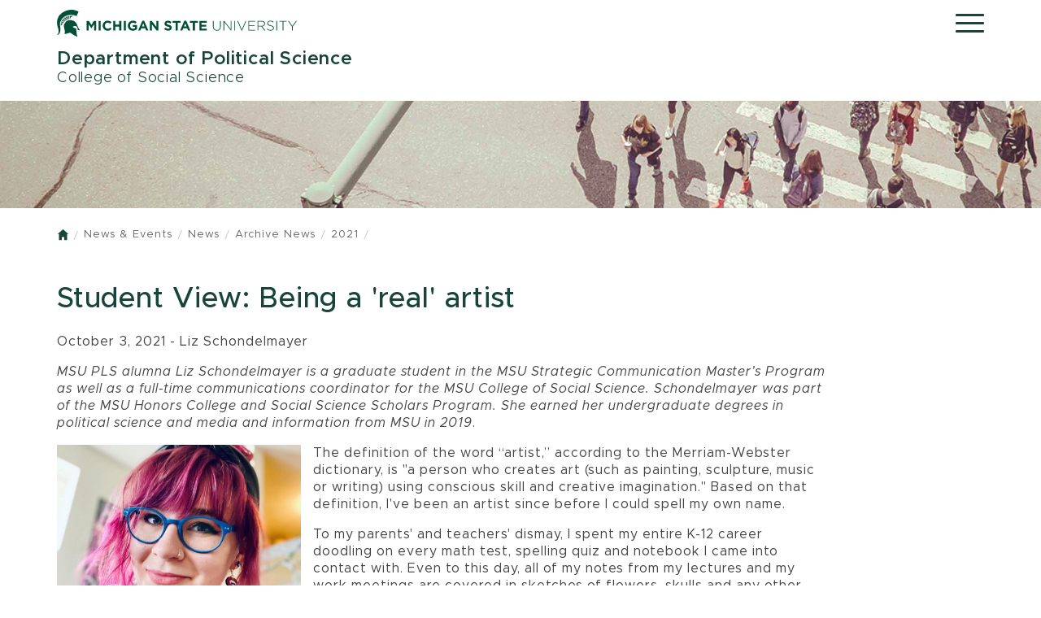

--- FILE ---
content_type: text/html
request_url: https://polisci.msu.edu/news-events/news/archives/2021/student-view-liz.html
body_size: 5485
content:
<!DOCTYPE html SYSTEM "about:legacy-compat">
<html xmlns="http://www.w3.org/1999/xhtml" class="no-js" dir="ltr" lang="en">
    <head>
        <meta charset="utf-8"/>
        <meta content="ie=edge" http-equiv="x-ua-compatible"/>
        
		
        <meta content="width=device-width, initial-scale=1" name="viewport"/>
        <title>Student View: Liz Schondelmayer | Department of Political Science | Michigan State University</title>
        
    
	<link href="https://msu-p-001.sitecorecontenthub.cloud/api/public/content/b042c2fc416346f49522b7fcbadfffb5?v=c6c51dc5" rel="stylesheet"/>
	<link href="https://msu-p-001.sitecorecontenthub.cloud/api/public/content/82dfc859b7994bce86be6ded705286f3?v=058db4ed" rel="stylesheet"/>
	<link href="https://msu-p-001.sitecorecontenthub.cloud/api/public/content/c9c3a97073464215b40eb25ce5d93a6b?v=81ac7d93" media="print" rel="stylesheet"/>
	<link href="../../../../_assets/css/custom.css?v=4.0.0" rel="stylesheet"/>



	<style>@import url("https://msu-p-001.sitecorecontenthub.cloud/api/public/content/1a1d46b45afb40eda6ebf4ed44077295");</style>
	<link href="https://msu-p-001.sitecorecontenthub.cloud/api/public/content/303cca3a9b39438ba66a921d43ef83b8?v=9e652a19" rel="icon"/>


        
        <!-- Google Tag Manager -->
<script>/*  */(function(w,d,s,l,i){w[l]=w[l]||[];w[l].push({'gtm.start':
new Date().getTime(),event:'gtm.js'});var f=d.getElementsByTagName(s)[0],
j=d.createElement(s),dl=l!='dataLayer'?'&amp;l='+l:'';j.async=true;j.src=
'https://www.googletagmanager.com/gtm.js?id='+i+dl;f.parentNode.insertBefore(j,f);
})(window,document,'script','dataLayer','GTM-KL5HH6H');/*  */</script>
<!-- End Google Tag Manager -->

    </head>
    <body class="template template--child template--child-photo">
        
<a class="skip-to-main-content-link" href="#main-content">Skip to main content</a>
        <!-- Google Tag Manager (noscript) -->
<noscript><iframe height="0" src="https://www.googletagmanager.com/ns.html?id=GTM-KL5HH6H" style="display:none;visibility:hidden" width="0"></iframe></noscript>
<!-- End Google Tag Manager (noscript) -->

        <div class="off-canvas-wrapper">
            <div class="off-canvas-wrapper-inner" data-off-canvas-wrapper="">
                <div aria-hidden="true" aria-live="polite" aria-relevant="additions removals" class="off-canvas position-right" data-off-canvas="" data-position="right" id="offcanvas-nav">
                    <!-- search, site name, and main nav moved here for mobile -->
                </div>
                <div aria-hidden="false" aria-live="polite" aria-relevant="additions removals" class="off-canvas-content" data-off-canvas-content="">
                    <header>
                        <div class="template__header">
                            <div class="template__sticky-header">
                                <div class="row">
                                    <div class="small-6 columns">
                                        <a href="https://msu.edu/">
<img alt="Michigan State University" class="template__logo masthead-reg" src="https://cdn.cabs.msu.edu/brand/images/masthead-helmet-white.svg"/>
                                        <img alt="Michigan State University" class="template__logo masthead-sticky" src="https://cdn.cabs.msu.edu/brand/images/masthead-helmet-green.svg"/>
</a>
                                    </div>
                                    <div class="small-6 columns template__utilities">
                                        <button class="hamburger hamburger--squeeze" data-toggle="offcanvas-nav" id="btn-hamburger" type="button">
                                            <span class="show-for-sr">Menu</span>
                                            <span class="hamburger-box">
                                                <span class="hamburger-inner"></span>
                                            </span>
                                        </button>
                                        <div class="js-initial-load" id="search" role="search">
                                            

    <form action="//u.search.msu.edu/index.php" method="get">
        <input name="client" type="hidden" value="Department of Political Science"/>
        <input name="sitesearch" type="hidden" value="polisci.msu.edu"/>
        <input name="analytics" type="hidden" value=""/>
        <label class="invisible" for="q">Search</label>
        <input id="q" name="q" placeholder="Search..."/>
        <button id="btn_search" type="submit" value="search">
            <span class="show-for-sr">Search</span>
        </button>
    </form>
                                        </div>
                                    </div>
                                </div>
                            </div>
                        </div>
                        <div class="row">
                            <div class="large-9 columns" id="site-title-wrapper">
                                <h2 id="site-title">
                                    
<a href="../../../../index.html">
             Department of Political Science
                <span> College of Social Science
</span>
    </a>


                                </h2>
                            </div>
                        </div>
                        <div class="js-initial-load" id="desktop-nav">
                            <div class="row">
                                <div class="large-12 columns" id="main-menu-wrapper">
                                    <nav aria-label="Primary navigation" id="main-menu">
                                        
<ul>
                                                   <li class="level-one">     <a class="link" href="../../../../undergraduate/index.html" role="menuitem">Undergraduate</a>
                
</li>
                                                       <li class="level-one">     <a class="link" href="../../../../mpp/index.html" role="menuitem">Masters</a>
                
</li>
                                                       <li class="level-one">     <a class="link" href="../../../../graduate/index.html" role="menuitem">PhD</a>
                
</li>
                                                       <li class="level-one">     <a class="link" href="../../../../research/index.html" role="menuitem">Research</a>
                
</li>
                                                       <li class="level-one">     <a class="link" href="../../../../people/index.html" role="menuitem">People</a>
                
</li>
                                                        <li class="level-one current "> 
                                            <a class="link" href="../../../index.html" role="menuitem">News &amp; Events</a>
                
</li>
                                                       <li class="level-one">     <a class="link" href="../../../../institutional-access/index.html" role="menuitem">Institutional Access</a>
                
</li>
                                                       <li class="level-one">     <a class="link" href="../../../../alumni/index.html" role="menuitem">Alumni</a>
                
</li>
                                                       <li class="level-one">     <a class="link" href="../../../../about/index.html" role="menuitem">About</a>
                
</li>
                                                       <li class="level-one">     <a class="link" href="../../../../faculty-staff-portal/index.html" role="menuitem">Faculty-Staff Portal</a>
                
</li>
     </ul>
                                    </nav>
                                </div>
                            </div>
                        </div>
                    </header>
                  


            <div class="template__photo" role="presentation" style="background-image:url(//cdn.cabs.msu.edu/framework/images/child-band/child-student-4.jpg)"> </div>
    
                <main id="main-content">
                    <div class="row">
                        <div class="large-10 columns">
                            <div class="row" id="breadcrumbs">
                                <div class="large-12 columns">
                                    <nav aria-label="Breadcrumb navigation">
                                        <ul>
    <li><a href="../../../../index.html"><span class="show-for-sr">Home</span></a></li>
                
        
                            <li><a href="../../../index.html">News &amp; Events</a></li>
                        
        
                            <li><a href="../../index.html">News</a></li>
                        
        
                            <li><a href="../index.html">Archive News</a></li>
                        
        
                                                            <li><a href="index.html">2021</a></li>
                                                           </ul>
                                    </nav>
                                </div>
                            </div>
                            <div class="row">
                                <div class="large-12 columns contextual-nav contextual-nav__drawer"></div>
                            </div>
                                

<h1>Student View: Being a 'real' artist</h1>
<p>October 3, 2021 - Liz Schondelmayer</p>
<p><em>MSU PLS alumna Liz Schondelmayer is a graduate student in the MSU Strategic Communication Master&#8217;s Program as well as a full-time communications coordinator for the MSU College of Social Science. Schondelmayer was part of the MSU Honors College and Social Science Scholars Program. She earned her undergraduate degrees in political science and media and information from MSU in 2019</em>.</p>
<p><img alt="Liz Schondelmayer" caption="false" class="float-left" height="300" src="../../../../_assets/images/lizpic.jpg" width="300"/>The definition of the word &#8220;artist,&#8221; according to the Merriam-Webster dictionary, is "a person who creates art (such as painting, sculpture, music or writing) using conscious skill and creative imagination." Based on that definition, I've been an artist since before I could spell my own name.</p>
<p>To my parents' and teachers' dismay, I spent my entire K-12 career doodling on every math test, spelling quiz and notebook I came into contact with. Even to this day, all of my notes from my lectures and my work meetings are covered in sketches of flowers, skulls and any other absent-minded design that my hand scribbles out while my brain is paying attention.</p>
<p>Though art and self-expression have always been deeply, deeply important to me, I never felt right about calling myself an &#8220;artist.&#8221; It wasn't something I did competitively or professionally, and I never felt like I was good enough to be a<span>&#160;</span><em>real</em><span>&#160;</span>artist. An<span>&#160;</span><em>amateur</em><span>&#160;</span>artist? Sure. But a<em><span>&#160;</span>real</em><span>&#160;</span>artist? No way.&#160;</p>
<p>However, my attitude towards this changed drastically over the last 18 months. For me personally, this last year and a half has been defined as a time of great learning and unlearning: While I gained a deeper understanding of the racism and classism exacerbated by the COVID-19 pandemic and did my best to unlearn past biases, I was also discovering the strength and resiliency I myself am capable of.</p>
<p>During this time, I was working closely with my fellow #MSUSocialScience communicators and our Associate Dean of Diversity, Equity, and Inclusion, Dr. Nwando Achebe, to launch a<span>&#160;</span><a href="https://socialscience.msu.edu/diversity/index.html">new college-wide DEI feature</a><span>&#160;</span>in July of 2020. Since then, every month, I've worked to tell the stories of students, alumni, staff and faculty who have overcome incredible odds and are working to make the world a safer and more accepting place for everyone.&#160;</p>
<p>Their passion for their activism inspired me to take action. To do<span>&#160;</span><em>something</em>. To say<span>&#160;</span><em>something</em><span>&#160;</span>&#8212; anything to help combat the injustices that too many of us have accepted as normal.&#160;</p>
<p>Additionally, while I was learning to become a better ally to different marginalized communities, I was also learning that &#8212; when push comes to shove &#8212; I am capable of a lot more than I had ever realized. The COVID-19 crisis has revealed to me that, for much of my life, I've grossly underestimated myself. I had grappled with Imposter Syndrome since I stepped foot on MSU's campus, and I carried a lot of that doubt within myself, even as a graduate student and full-time employee.</p>
<p>However, the twists and turns of the emotional roller coaster that COVID-19 has been has proven to me that life is too short &#8212; and unpredictable &#8212; to waste time doubting myself and holding myself back&#8230; especially when the need for advocacy and allyship is so high.&#160;</p>
<p>Because of this, I decided to use my artistic talents to enter<span>&#160;</span><a href="https://www.artprize.org/">ArtPrize</a><span>&#160;</span>with a piece challenging regressive assumptions and dangerous stereotypes many Americans hold towards people of color. This prestigious community-based art event has been held in the city of Grand Rapids since 2009, and has featured work from some of the most famous artists from around the world.</p>
<p>And I made it in.&#160;</p>
<p>Not only is my piece displayed in the beautiful<span>&#160;</span><a href="https://www.grcct.com/">Grand Rapids Center for Community Transformation</a><span>&#160;</span>building, but it also was highlighted by a<span>&#160;</span><a href="https://urldefense.com/v3/__https:/www.woodtv.com/news/artprize/artprize-entry-challenges-the-threat-of-people-of-color__;!!HXCxUKc!hEhQ-kbom6ETb_LFcB_o1yJw_1f-0aDHmsVrj2NkyT54vLUu9Z0PdGWoW-cJ4TCK$">local Grand Rapids news site</a><span>&#160;</span>as well. As expected, the piece has sparked some praise, some constructive criticism, some not-so-constructive criticism and, overall, it has served the purpose I hoped it would &#8212; it started a conversation.</p>
<p>To be able to call myself an ArtPrize artist is an incredibly huge accomplishment and, on a personal level, it is a major victory and testament to how much we are capable of when we trust ourselves and our talents. And when that self-trust is married with a passion for a greater good, that is when we are able to accomplish truly incredible things.&#160;</p>
<p><img alt="" caption="false" class="" height="438" src="../../../../_assets/images/artprizeFINAL-jpg.jpg" width="876"/></p>


                                
                                
                                
                        </div>
                        
                    </div>
                    </main> 
                    <footer class="footer">
                        







                        

    <div class="footer__social">
        <div class="row">
            <div class="large-12 columns text-center">
                <ul>
                                                                                                <li>
                                <a class="facebook" href="https://www.facebook.com/MichiganStateUniversityPoliticalScience/"><span class="show-for-sr">Facebook</span></a>
                            </li>
                                                                                                <li>
                                <a class="twitter" href="https://twitter.com/msu_poli_sci"><span class="show-for-sr">Twitter</span></a>
                            </li>
                                                                                                <li>
                                <a class="instagram" href="https://www.instagram.com/msu_political_science/"><span class="show-for-sr">Instagram</span></a>
                            </li>
                                    </ul>
            </div>
        </div>
    </div>

                        
                        <div class="row footer__standard">
                        <div class="large-12 columns">
                            <div class="footer__info">
                                    
    <ul class="footer__info__links">
            <li style="text-decoration: none;">
            <a href="tel:(517) 355-6590"><span style="font-weight: 600;">(517) 355-6590</span></a>
        </li>
            <li>
            <a href="../../../../contact.html">Contact Information</a>
        </li>
        <li>
            <a href="../../../../site-map.html">Site Map</a>
        </li>
        <li>
            <a href="https://msu.edu/privacy">Privacy Statement</a>
        </li>
        <li>
            <a href="../../../../accessibility.html">Site Accessibility</a>
        </li>
    </ul>

                                    <ul class="footer__info__msu">
                                        <li>Call MSU: 
                                            
                                            <strong>(517) 355-1855</strong>
                                        </li>
                                        <li>Visit: 
                                            
                                            <strong>
                                                <a href="http://msu.edu/">msu.edu</a>
                                            </strong>
                                        </li>
                                        <li>
                                            <a href="https://civilrights.msu.edu/policies/Notice-of-Non-Discrimination-Anti-Harassment-and-Non-Retaliation.html">
                                                <strong>Notice of Nondiscrimination</strong>
                                            </a>
                                        </li>
                                    </ul>
                                    <ul class="footer__info__copyright">
                                        <li>
                                            <strong>Spartans Will</strong>.
                                        
                                        </li>
                                        <li>© Michigan State University</li>
                                    </ul>
                                </div>
                                <div class="footer__wordmark">
                                    <a href="https://msu.edu/">
                                        <img alt="Michigan State University wordmark" class="screen-msuwordmark" src="https://cdn.cabs.msu.edu/brand/images/msu-wordmark-green.svg"/>
                                    </a>
                                </div>
                            </div>
                        </div>
                    </footer>
                </div>
            </div>
        </div>
        
<script src="https://cdn.cabs.msu.edu/framework/js/vendor.min.js"></script>
<script src="https://cdn.cabs.msu.edu/framework/js/main.min.js?v=5.0.1"></script>
<script src="../../../../_assets/scripts/custom.js"></script>

    <script type="text/javascript" src="/_Incapsula_Resource?SWJIYLWA=719d34d31c8e3a6e6fffd425f7e032f3&ns=3&cb=1470504321" async></script></body>
</html>

--- FILE ---
content_type: text/css
request_url: https://polisci.msu.edu/_assets/css/custom.css?v=4.0.0
body_size: -153
content:
body,h3,h4{letter-spacing:1px}p{font-size:1rem}#desktop-nav a{font-size:0.95rem}

--- FILE ---
content_type: image/svg+xml
request_url: https://cdn.cabs.msu.edu/framework/images/social/ico-social-facebook.svg
body_size: 239
content:
<svg id="Layer_1" xmlns="http://www.w3.org/2000/svg" viewBox="0 0 21 40.7"><style>.st0{fill:#6d6d6d}</style><g id="Icons_9_"><g id="Black_9_" transform="translate(-200 -160)"><path id="Facebook_1_" class="st0" d="M213.9 200.7v-18.6h6.2l.9-7.2h-7.2v-4.6c0-2.1.6-3.5 3.6-3.5h3.8v-6.5c-.7-.1-2.9-.3-5.6-.3-5.5 0-9.3 3.4-9.3 9.6v5.3H200v7.2h6.3v18.6"/></g></g></svg>